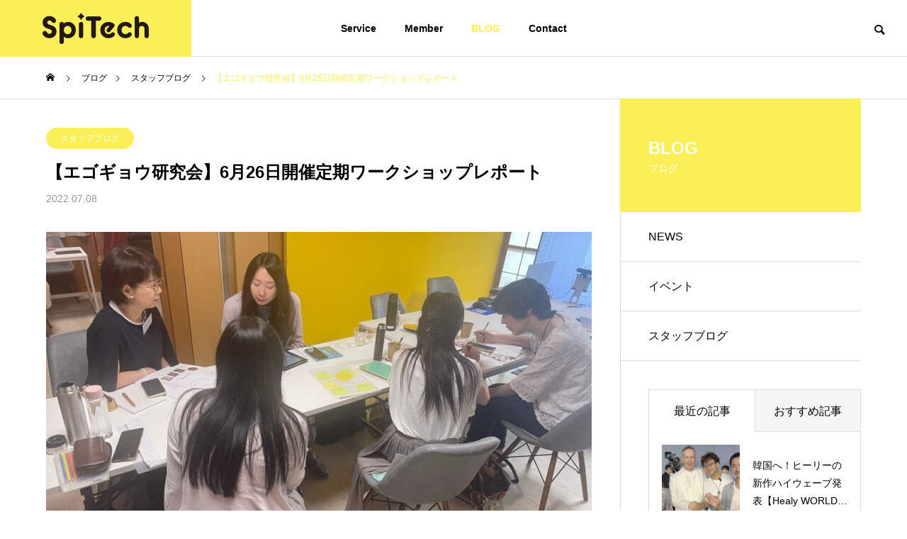

--- FILE ---
content_type: text/html; charset=UTF-8
request_url: https://spitech.jp/egoken20220626/
body_size: 16845
content:
<!DOCTYPE html>
<html class="pc" lang="ja">
<head prefix="og: http://ogp.me/ns# fb: http://ogp.me/ns/fb#">
<meta charset="UTF-8">
<!--[if IE]><meta http-equiv="X-UA-Compatible" content="IE=edge"><![endif]-->
<meta name="viewport" content="width=device-width">
<title>【エゴギョウ研究会】6月26日開催定期ワークショップレポート | SpiTech [スピテック]</title>
<meta name="description" content="「エゴギョウ研究会」とは・・・エゴギョウの50の質問を使った診断のノウハウを共有し、冨田船長含めた会員同士で研究し理解を深め、生活や仕事に活かしていくコミュニティです。">
<link rel="pingback" href="https://spitech.jp/official2023/xmlrpc.php">
<meta name='robots' content='max-image-preview:large' />
<meta property="og:type" content="article">
<meta property="og:url" content="https://spitech.jp/egoken20220626/">
<meta property="og:title" content="【エゴギョウ研究会】6月26日開催定期ワークショップレポート &#8211; SpiTech [スピテック]">
<meta property="og:description" content="「エゴギョウ研究会」とは・・・エゴギョウの50の質問を使った診断のノウハウを共有し、冨田船長含めた会員同士で研究し理解を深め、生活や仕事に活かしていくコミュニティです。">
<meta property="og:site_name" content="SpiTech [スピテック]">
<meta property="og:image" content="https://spitech.jp/official2023/wp-content/uploads/2022/07/IMG_3182-2.jpg">
<meta property="og:image:secure_url" content="https://spitech.jp/official2023/wp-content/uploads/2022/07/IMG_3182-2.jpg"> 
<meta property="og:image:width" content="950"> 
<meta property="og:image:height" content="713">
<meta property="fb:app_id" content="508068550627690">
<link rel="alternate" type="application/rss+xml" title="SpiTech [スピテック] &raquo; フィード" href="https://spitech.jp/feed/" />
<link rel="alternate" type="application/rss+xml" title="SpiTech [スピテック] &raquo; コメントフィード" href="https://spitech.jp/comments/feed/" />
<link rel="alternate" type="application/rss+xml" title="SpiTech [スピテック] &raquo; 【エゴギョウ研究会】6月26日開催定期ワークショップレポート のコメントのフィード" href="https://spitech.jp/egoken20220626/feed/" />
<link rel="alternate" title="oEmbed (JSON)" type="application/json+oembed" href="https://spitech.jp/wp-json/oembed/1.0/embed?url=https%3A%2F%2Fspitech.jp%2Fegoken20220626%2F" />
<link rel="alternate" title="oEmbed (XML)" type="text/xml+oembed" href="https://spitech.jp/wp-json/oembed/1.0/embed?url=https%3A%2F%2Fspitech.jp%2Fegoken20220626%2F&#038;format=xml" />
<style id='wp-img-auto-sizes-contain-inline-css' type='text/css'>
img:is([sizes=auto i],[sizes^="auto," i]){contain-intrinsic-size:3000px 1500px}
/*# sourceURL=wp-img-auto-sizes-contain-inline-css */
</style>
<link rel='stylesheet' id='style-css' href='https://spitech.jp/official2023/wp-content/themes/solaris_tcd088/style.css?ver=2.1.3' type='text/css' media='all' />
<style id='wp-block-library-inline-css' type='text/css'>
:root{--wp-block-synced-color:#7a00df;--wp-block-synced-color--rgb:122,0,223;--wp-bound-block-color:var(--wp-block-synced-color);--wp-editor-canvas-background:#ddd;--wp-admin-theme-color:#007cba;--wp-admin-theme-color--rgb:0,124,186;--wp-admin-theme-color-darker-10:#006ba1;--wp-admin-theme-color-darker-10--rgb:0,107,160.5;--wp-admin-theme-color-darker-20:#005a87;--wp-admin-theme-color-darker-20--rgb:0,90,135;--wp-admin-border-width-focus:2px}@media (min-resolution:192dpi){:root{--wp-admin-border-width-focus:1.5px}}.wp-element-button{cursor:pointer}:root .has-very-light-gray-background-color{background-color:#eee}:root .has-very-dark-gray-background-color{background-color:#313131}:root .has-very-light-gray-color{color:#eee}:root .has-very-dark-gray-color{color:#313131}:root .has-vivid-green-cyan-to-vivid-cyan-blue-gradient-background{background:linear-gradient(135deg,#00d084,#0693e3)}:root .has-purple-crush-gradient-background{background:linear-gradient(135deg,#34e2e4,#4721fb 50%,#ab1dfe)}:root .has-hazy-dawn-gradient-background{background:linear-gradient(135deg,#faaca8,#dad0ec)}:root .has-subdued-olive-gradient-background{background:linear-gradient(135deg,#fafae1,#67a671)}:root .has-atomic-cream-gradient-background{background:linear-gradient(135deg,#fdd79a,#004a59)}:root .has-nightshade-gradient-background{background:linear-gradient(135deg,#330968,#31cdcf)}:root .has-midnight-gradient-background{background:linear-gradient(135deg,#020381,#2874fc)}:root{--wp--preset--font-size--normal:16px;--wp--preset--font-size--huge:42px}.has-regular-font-size{font-size:1em}.has-larger-font-size{font-size:2.625em}.has-normal-font-size{font-size:var(--wp--preset--font-size--normal)}.has-huge-font-size{font-size:var(--wp--preset--font-size--huge)}.has-text-align-center{text-align:center}.has-text-align-left{text-align:left}.has-text-align-right{text-align:right}.has-fit-text{white-space:nowrap!important}#end-resizable-editor-section{display:none}.aligncenter{clear:both}.items-justified-left{justify-content:flex-start}.items-justified-center{justify-content:center}.items-justified-right{justify-content:flex-end}.items-justified-space-between{justify-content:space-between}.screen-reader-text{border:0;clip-path:inset(50%);height:1px;margin:-1px;overflow:hidden;padding:0;position:absolute;width:1px;word-wrap:normal!important}.screen-reader-text:focus{background-color:#ddd;clip-path:none;color:#444;display:block;font-size:1em;height:auto;left:5px;line-height:normal;padding:15px 23px 14px;text-decoration:none;top:5px;width:auto;z-index:100000}html :where(.has-border-color){border-style:solid}html :where([style*=border-top-color]){border-top-style:solid}html :where([style*=border-right-color]){border-right-style:solid}html :where([style*=border-bottom-color]){border-bottom-style:solid}html :where([style*=border-left-color]){border-left-style:solid}html :where([style*=border-width]){border-style:solid}html :where([style*=border-top-width]){border-top-style:solid}html :where([style*=border-right-width]){border-right-style:solid}html :where([style*=border-bottom-width]){border-bottom-style:solid}html :where([style*=border-left-width]){border-left-style:solid}html :where(img[class*=wp-image-]){height:auto;max-width:100%}:where(figure){margin:0 0 1em}html :where(.is-position-sticky){--wp-admin--admin-bar--position-offset:var(--wp-admin--admin-bar--height,0px)}@media screen and (max-width:600px){html :where(.is-position-sticky){--wp-admin--admin-bar--position-offset:0px}}

/*# sourceURL=wp-block-library-inline-css */
</style><style id='global-styles-inline-css' type='text/css'>
:root{--wp--preset--aspect-ratio--square: 1;--wp--preset--aspect-ratio--4-3: 4/3;--wp--preset--aspect-ratio--3-4: 3/4;--wp--preset--aspect-ratio--3-2: 3/2;--wp--preset--aspect-ratio--2-3: 2/3;--wp--preset--aspect-ratio--16-9: 16/9;--wp--preset--aspect-ratio--9-16: 9/16;--wp--preset--color--black: #000000;--wp--preset--color--cyan-bluish-gray: #abb8c3;--wp--preset--color--white: #ffffff;--wp--preset--color--pale-pink: #f78da7;--wp--preset--color--vivid-red: #cf2e2e;--wp--preset--color--luminous-vivid-orange: #ff6900;--wp--preset--color--luminous-vivid-amber: #fcb900;--wp--preset--color--light-green-cyan: #7bdcb5;--wp--preset--color--vivid-green-cyan: #00d084;--wp--preset--color--pale-cyan-blue: #8ed1fc;--wp--preset--color--vivid-cyan-blue: #0693e3;--wp--preset--color--vivid-purple: #9b51e0;--wp--preset--gradient--vivid-cyan-blue-to-vivid-purple: linear-gradient(135deg,rgb(6,147,227) 0%,rgb(155,81,224) 100%);--wp--preset--gradient--light-green-cyan-to-vivid-green-cyan: linear-gradient(135deg,rgb(122,220,180) 0%,rgb(0,208,130) 100%);--wp--preset--gradient--luminous-vivid-amber-to-luminous-vivid-orange: linear-gradient(135deg,rgb(252,185,0) 0%,rgb(255,105,0) 100%);--wp--preset--gradient--luminous-vivid-orange-to-vivid-red: linear-gradient(135deg,rgb(255,105,0) 0%,rgb(207,46,46) 100%);--wp--preset--gradient--very-light-gray-to-cyan-bluish-gray: linear-gradient(135deg,rgb(238,238,238) 0%,rgb(169,184,195) 100%);--wp--preset--gradient--cool-to-warm-spectrum: linear-gradient(135deg,rgb(74,234,220) 0%,rgb(151,120,209) 20%,rgb(207,42,186) 40%,rgb(238,44,130) 60%,rgb(251,105,98) 80%,rgb(254,248,76) 100%);--wp--preset--gradient--blush-light-purple: linear-gradient(135deg,rgb(255,206,236) 0%,rgb(152,150,240) 100%);--wp--preset--gradient--blush-bordeaux: linear-gradient(135deg,rgb(254,205,165) 0%,rgb(254,45,45) 50%,rgb(107,0,62) 100%);--wp--preset--gradient--luminous-dusk: linear-gradient(135deg,rgb(255,203,112) 0%,rgb(199,81,192) 50%,rgb(65,88,208) 100%);--wp--preset--gradient--pale-ocean: linear-gradient(135deg,rgb(255,245,203) 0%,rgb(182,227,212) 50%,rgb(51,167,181) 100%);--wp--preset--gradient--electric-grass: linear-gradient(135deg,rgb(202,248,128) 0%,rgb(113,206,126) 100%);--wp--preset--gradient--midnight: linear-gradient(135deg,rgb(2,3,129) 0%,rgb(40,116,252) 100%);--wp--preset--font-size--small: 13px;--wp--preset--font-size--medium: 20px;--wp--preset--font-size--large: 36px;--wp--preset--font-size--x-large: 42px;--wp--preset--spacing--20: 0.44rem;--wp--preset--spacing--30: 0.67rem;--wp--preset--spacing--40: 1rem;--wp--preset--spacing--50: 1.5rem;--wp--preset--spacing--60: 2.25rem;--wp--preset--spacing--70: 3.38rem;--wp--preset--spacing--80: 5.06rem;--wp--preset--shadow--natural: 6px 6px 9px rgba(0, 0, 0, 0.2);--wp--preset--shadow--deep: 12px 12px 50px rgba(0, 0, 0, 0.4);--wp--preset--shadow--sharp: 6px 6px 0px rgba(0, 0, 0, 0.2);--wp--preset--shadow--outlined: 6px 6px 0px -3px rgb(255, 255, 255), 6px 6px rgb(0, 0, 0);--wp--preset--shadow--crisp: 6px 6px 0px rgb(0, 0, 0);}:where(.is-layout-flex){gap: 0.5em;}:where(.is-layout-grid){gap: 0.5em;}body .is-layout-flex{display: flex;}.is-layout-flex{flex-wrap: wrap;align-items: center;}.is-layout-flex > :is(*, div){margin: 0;}body .is-layout-grid{display: grid;}.is-layout-grid > :is(*, div){margin: 0;}:where(.wp-block-columns.is-layout-flex){gap: 2em;}:where(.wp-block-columns.is-layout-grid){gap: 2em;}:where(.wp-block-post-template.is-layout-flex){gap: 1.25em;}:where(.wp-block-post-template.is-layout-grid){gap: 1.25em;}.has-black-color{color: var(--wp--preset--color--black) !important;}.has-cyan-bluish-gray-color{color: var(--wp--preset--color--cyan-bluish-gray) !important;}.has-white-color{color: var(--wp--preset--color--white) !important;}.has-pale-pink-color{color: var(--wp--preset--color--pale-pink) !important;}.has-vivid-red-color{color: var(--wp--preset--color--vivid-red) !important;}.has-luminous-vivid-orange-color{color: var(--wp--preset--color--luminous-vivid-orange) !important;}.has-luminous-vivid-amber-color{color: var(--wp--preset--color--luminous-vivid-amber) !important;}.has-light-green-cyan-color{color: var(--wp--preset--color--light-green-cyan) !important;}.has-vivid-green-cyan-color{color: var(--wp--preset--color--vivid-green-cyan) !important;}.has-pale-cyan-blue-color{color: var(--wp--preset--color--pale-cyan-blue) !important;}.has-vivid-cyan-blue-color{color: var(--wp--preset--color--vivid-cyan-blue) !important;}.has-vivid-purple-color{color: var(--wp--preset--color--vivid-purple) !important;}.has-black-background-color{background-color: var(--wp--preset--color--black) !important;}.has-cyan-bluish-gray-background-color{background-color: var(--wp--preset--color--cyan-bluish-gray) !important;}.has-white-background-color{background-color: var(--wp--preset--color--white) !important;}.has-pale-pink-background-color{background-color: var(--wp--preset--color--pale-pink) !important;}.has-vivid-red-background-color{background-color: var(--wp--preset--color--vivid-red) !important;}.has-luminous-vivid-orange-background-color{background-color: var(--wp--preset--color--luminous-vivid-orange) !important;}.has-luminous-vivid-amber-background-color{background-color: var(--wp--preset--color--luminous-vivid-amber) !important;}.has-light-green-cyan-background-color{background-color: var(--wp--preset--color--light-green-cyan) !important;}.has-vivid-green-cyan-background-color{background-color: var(--wp--preset--color--vivid-green-cyan) !important;}.has-pale-cyan-blue-background-color{background-color: var(--wp--preset--color--pale-cyan-blue) !important;}.has-vivid-cyan-blue-background-color{background-color: var(--wp--preset--color--vivid-cyan-blue) !important;}.has-vivid-purple-background-color{background-color: var(--wp--preset--color--vivid-purple) !important;}.has-black-border-color{border-color: var(--wp--preset--color--black) !important;}.has-cyan-bluish-gray-border-color{border-color: var(--wp--preset--color--cyan-bluish-gray) !important;}.has-white-border-color{border-color: var(--wp--preset--color--white) !important;}.has-pale-pink-border-color{border-color: var(--wp--preset--color--pale-pink) !important;}.has-vivid-red-border-color{border-color: var(--wp--preset--color--vivid-red) !important;}.has-luminous-vivid-orange-border-color{border-color: var(--wp--preset--color--luminous-vivid-orange) !important;}.has-luminous-vivid-amber-border-color{border-color: var(--wp--preset--color--luminous-vivid-amber) !important;}.has-light-green-cyan-border-color{border-color: var(--wp--preset--color--light-green-cyan) !important;}.has-vivid-green-cyan-border-color{border-color: var(--wp--preset--color--vivid-green-cyan) !important;}.has-pale-cyan-blue-border-color{border-color: var(--wp--preset--color--pale-cyan-blue) !important;}.has-vivid-cyan-blue-border-color{border-color: var(--wp--preset--color--vivid-cyan-blue) !important;}.has-vivid-purple-border-color{border-color: var(--wp--preset--color--vivid-purple) !important;}.has-vivid-cyan-blue-to-vivid-purple-gradient-background{background: var(--wp--preset--gradient--vivid-cyan-blue-to-vivid-purple) !important;}.has-light-green-cyan-to-vivid-green-cyan-gradient-background{background: var(--wp--preset--gradient--light-green-cyan-to-vivid-green-cyan) !important;}.has-luminous-vivid-amber-to-luminous-vivid-orange-gradient-background{background: var(--wp--preset--gradient--luminous-vivid-amber-to-luminous-vivid-orange) !important;}.has-luminous-vivid-orange-to-vivid-red-gradient-background{background: var(--wp--preset--gradient--luminous-vivid-orange-to-vivid-red) !important;}.has-very-light-gray-to-cyan-bluish-gray-gradient-background{background: var(--wp--preset--gradient--very-light-gray-to-cyan-bluish-gray) !important;}.has-cool-to-warm-spectrum-gradient-background{background: var(--wp--preset--gradient--cool-to-warm-spectrum) !important;}.has-blush-light-purple-gradient-background{background: var(--wp--preset--gradient--blush-light-purple) !important;}.has-blush-bordeaux-gradient-background{background: var(--wp--preset--gradient--blush-bordeaux) !important;}.has-luminous-dusk-gradient-background{background: var(--wp--preset--gradient--luminous-dusk) !important;}.has-pale-ocean-gradient-background{background: var(--wp--preset--gradient--pale-ocean) !important;}.has-electric-grass-gradient-background{background: var(--wp--preset--gradient--electric-grass) !important;}.has-midnight-gradient-background{background: var(--wp--preset--gradient--midnight) !important;}.has-small-font-size{font-size: var(--wp--preset--font-size--small) !important;}.has-medium-font-size{font-size: var(--wp--preset--font-size--medium) !important;}.has-large-font-size{font-size: var(--wp--preset--font-size--large) !important;}.has-x-large-font-size{font-size: var(--wp--preset--font-size--x-large) !important;}
/*# sourceURL=global-styles-inline-css */
</style>

<style id='classic-theme-styles-inline-css' type='text/css'>
/*! This file is auto-generated */
.wp-block-button__link{color:#fff;background-color:#32373c;border-radius:9999px;box-shadow:none;text-decoration:none;padding:calc(.667em + 2px) calc(1.333em + 2px);font-size:1.125em}.wp-block-file__button{background:#32373c;color:#fff;text-decoration:none}
/*# sourceURL=/wp-includes/css/classic-themes.min.css */
</style>
<script type="text/javascript" src="https://spitech.jp/official2023/wp-includes/js/jquery/jquery.min.js?ver=3.7.1" id="jquery-core-js"></script>
<script type="text/javascript" src="https://spitech.jp/official2023/wp-includes/js/jquery/jquery-migrate.min.js?ver=3.4.1" id="jquery-migrate-js"></script>
<link rel="https://api.w.org/" href="https://spitech.jp/wp-json/" /><link rel="alternate" title="JSON" type="application/json" href="https://spitech.jp/wp-json/wp/v2/posts/3804" /><link rel="canonical" href="https://spitech.jp/egoken20220626/" />
<link rel='shortlink' href='https://spitech.jp/?p=3804' />
<!-- Google tag (gtag.js) -->
<script async src="https://www.googletagmanager.com/gtag/js?id=G-F4F2M64G5K"></script>
<script>
  window.dataLayer = window.dataLayer || [];
  function gtag(){dataLayer.push(arguments);}
  gtag('js', new Date());

  gtag('config', 'G-F4F2M64G5K');
</script>
<link rel="stylesheet" href="https://spitech.jp/official2023/wp-content/themes/solaris_tcd088/css/design-plus.css?ver=2.1.3">
<link rel="stylesheet" href="https://spitech.jp/official2023/wp-content/themes/solaris_tcd088/css/sns-botton.css?ver=2.1.3">
<link rel="stylesheet" media="screen and (max-width:1201px)" href="https://spitech.jp/official2023/wp-content/themes/solaris_tcd088/css/responsive.css?ver=2.1.3">
<link rel="stylesheet" media="screen and (max-width:1201px)" href="https://spitech.jp/official2023/wp-content/themes/solaris_tcd088/css/footer-bar.css?ver=2.1.3">

<script src="https://spitech.jp/official2023/wp-content/themes/solaris_tcd088/js/jquery.easing.1.4.js?ver=2.1.3"></script>
<script src="https://spitech.jp/official2023/wp-content/themes/solaris_tcd088/js/jscript.js?ver=2.1.3"></script>
<script src="https://spitech.jp/official2023/wp-content/themes/solaris_tcd088/js/jquery.cookie.min.js?ver=2.1.3"></script>
<script src="https://spitech.jp/official2023/wp-content/themes/solaris_tcd088/js/comment.js?ver=2.1.3"></script>
<script src="https://spitech.jp/official2023/wp-content/themes/solaris_tcd088/js/parallax.js?ver=2.1.3"></script>

<link rel="stylesheet" href="https://spitech.jp/official2023/wp-content/themes/solaris_tcd088/js/simplebar.css?ver=2.1.3">
<script src="https://spitech.jp/official2023/wp-content/themes/solaris_tcd088/js/simplebar.min.js?ver=2.1.3"></script>


<script src="https://spitech.jp/official2023/wp-content/themes/solaris_tcd088/js/header_fix.js?ver=2.1.3"></script>

<script type="text/javascript">
jQuery(document).ready(function($){
  if ($.cookie('close_header_message') == 'on') {
    $('#header_message').hide();
  }
  $('#close_header_message').click(function() {
    $('#header_message').hide();
    $.cookie('close_header_message', 'on', {
      path:'/'
    });
  });
});
</script>

<style type="text/css">
body { font-size:16px; }
.common_headline { font-size:36px !important; }
@media screen and (max-width:750px) {
  body { font-size:14px; }
  .common_headline { font-size:20px !important; }
}
body, input, textarea { font-family: Arial, "Hiragino Sans", "ヒラギノ角ゴ ProN", "Hiragino Kaku Gothic ProN", "游ゴシック", YuGothic, "メイリオ", Meiryo, sans-serif; }

.rich_font, .p-vertical { font-family: Arial, "Hiragino Sans", "ヒラギノ角ゴ ProN", "Hiragino Kaku Gothic ProN", "游ゴシック", YuGothic, "メイリオ", Meiryo, sans-serif; font-weight:600; }

.rich_font_type1 { font-family: Arial, "ヒラギノ角ゴ ProN W3", "Hiragino Kaku Gothic ProN", "メイリオ", Meiryo, sans-serif; font-weight:600; }
.rich_font_type2 { font-family: Arial, "Hiragino Sans", "ヒラギノ角ゴ ProN", "Hiragino Kaku Gothic ProN", "游ゴシック", YuGothic, "メイリオ", Meiryo, sans-serif; font-weight:600; }
.rich_font_type3 { font-family: "Times New Roman" , "游明朝" , "Yu Mincho" , "游明朝体" , "YuMincho" , "ヒラギノ明朝 Pro W3" , "Hiragino Mincho Pro" , "HiraMinProN-W3" , "HGS明朝E" , "ＭＳ Ｐ明朝" , "MS PMincho" , serif; font-weight:600; }

.square_headline .headline { font-size:24px; }
.square_headline .sub_headline { font-size:14px; }
@media screen and (max-width:750px) {
  .square_headline .headline { font-size:18px; }
  .square_headline .sub_headline { font-size:12px; }
}

.pc body.use_header_fix #header:after { background:rgba(255,255,255,1); }
.pc body.use_header_fix #header:hover:after { background:rgba(255,255,255,1); }
#header_logo a { background:rgba(250,239,86,1); }
#header_logo .logo_text { color:#ffffff !important; font-size:32px; }
#footer_logo .logo_text { font-size:32px; }
@media screen and (max-width:1201px) {
  #header_logo .logo_text { font-size:24px; }
  #footer_logo .logo_text { font-size:24px; }
}
#global_menu > ul > li > a:hover, body.single #global_menu > ul > li.current-menu-item > a, body.single #global_menu > ul > li.active > a,
  #header.active #global_menu > ul > li.current-menu-item > a, #header.active #global_menu > ul > li.active > a, body.hide_header_image #global_menu > ul > li.current-menu-item > a, body.no_index_header_content #global_menu > ul > li.current-menu-item > a
    { color:#faef56 !important; }
#global_menu ul ul a { color:#ffffff; background:#faef56; }
#global_menu ul ul a:hover { color:#ffffff; background:#baad3f; }
#global_menu ul ul li.menu-item-has-children > a:before { color:#ffffff; }
.mobile #header:after { background:rgba(255,255,255,1); }
.mobile #header:hover:after { background:rgba(255,255,255,1); }
.mobile body.home.no_index_header_content #header { background:rgba(255,255,255,1); }
#drawer_menu { color:#ffffff; background:#000000; }
#drawer_menu a { color:#ffffff; }
#drawer_menu a:hover { color:#baad3f; }
#mobile_menu a { color:#ffffff; border-color:#444444; }
#mobile_menu li li a { background:#333333; }
#mobile_menu a:hover, #drawer_menu .close_button:hover, #mobile_menu .child_menu_button:hover { color:#ffffff; background:#444444; }
#mobile_menu .child_menu_button .icon:before, #mobile_menu .child_menu_button:hover .icon:before { color:#ffffff; }
.megamenu .headline_area h3 .headline { font-size:24px; }
.megamenu_b .service_item_list .item a:after { background:rgba(0,0,0,0.5); }
#header_message { background:#d7c4b7; color:#ffffff; }
#close_header_message:before { color:#ffffff; }
#header_message a { color:#ffffff; }
#header_message a:hover { color:#faef56; }
#footer_banner a { color:#ffffff !important; }
#footer_banner .title { font-size:24px; }
#footer_banner .sub_title { font-size:14px; }
@media screen and (max-width:750px) {
  #footer_banner .title { font-size:18px; }
  #footer_banner .sub_title { font-size:12px; }
}
.author_profile .avatar_area img, .animate_image img, .animate_background .image {
  width:100%; height:auto;
  -webkit-transition: transform  0.5s ease;
  transition: transform  0.5s ease;
}
.author_profile a.avatar:hover img, .animate_image:hover img, .animate_background:hover .image {
  -webkit-transform: scale(1.2);
  transform: scale(1.2);
}


a { color:#000; }

#footer_menu .footer_menu li:first-of-type a, #return_top2 a:hover:before, #bread_crumb, #bread_crumb li.last, .tcd_banner_widget .headline, .post_slider_widget .slick-arrow:hover:before,
  #post_title2 .title, #service_banner .main_title, .megamenu .headline_area h3 .headline, .news_category_list li.active a, .news_category_sort_button li.active a, .sns_button_list.color_type2 li.contact a:before,
    .tab_content_top .tab .item.active, .cb_tab_content .tab_content_bottom .title, .cb_headline .headline, .faq_list .question.active, .faq_list .question:hover, .author_profile .author_link li.contact a:before, .author_profile .author_link li.user_url a:before
      { color:#faef56; }

.square_headline, .page_navi span.current, #post_pagination p, #comment_tab li.active a, .news_category_list li.active a:before, .news_category_sort_button li.active a:before,
  .tab_content_bottom .slick-dots button:hover::before, .tab_content_bottom .slick-dots .slick-active button::before,
    .faq_list .question.active:before, .faq_list .question:hover:before, .faq_list .question:hover:after, #return_top a
      { background:#faef56; }

.page_navi span.current, #post_pagination p, .design_headline2 span, #post_title2 .title, .project_list .category, #project_title_area .category
  { border-color:#faef56; }

.category_list_widget li.current-menu-item a, .category_list_widget li.current-menu-parent a { background:rgba(250,239,86,0.5); border-color:#fff; color:#fff; }

a:hover, #footer_top a:hover, #footer_social_link li a:hover:before, #footer_menu .footer_menu li:first-of-type a:hover, #next_prev_post a:hover, #bread_crumb li a:hover, #bread_crumb li.home a:hover:before,
  .single_copy_title_url_btn:hover, .tcdw_search_box_widget .search_area .search_button:hover:before, .widget_tab_post_list_button div:hover,
    #single_author_title_area .author_link li a:hover:before, .author_profile a:hover, #post_meta_bottom a:hover, .cardlink_title a:hover,
      .comment a:hover, .comment_form_wrapper a:hover, #searchform .submit_button:hover:before, .p-dropdown__title:hover:after
        { color:#baad3f; }

.page_navi a:hover, #post_pagination a:hover, #p_readmore .button:hover, .c-pw__btn:hover, #comment_tab li a:hover, #submit_comment:hover, #cancel_comment_reply a:hover,
  #wp-calendar #prev a:hover, #wp-calendar #next a:hover, #wp-calendar td a:hover, #comment_tab li a:hover, #return_top a:hover
    { background-color:#baad3f; }

.page_navi a:hover, #post_pagination a:hover, #comment_textarea textarea:focus, .c-pw__box-input:focus
  { border-color:#baad3f; }

.post_content a, .custom-html-widget a { color:#e07416; }
.post_content a:hover, .custom-html-widget a:hover { color:#baad3f; }

.design_button.type1 a { color:#606060 !important; background:#faef56; }
.design_button.type1 a:hover { color:#c9c9c9 !important; background:#baad3f; }
.cat_id1 { background-color:#faef56; }
.cat_id1:hover { background-color:#baad3f; }
.cat_id49 { background-color:#faef56; }
.cat_id49:hover { background-color:#baad3f; }
.cat_id50 { background-color:#faef56; }
.cat_id50:hover { background-color:#baad3f; }
.news_cat_id7 { background-color:#c4c400; }
.news_cat_id7:hover { background-color:#929200; }
.news_cat_id64 { background-color:#c4c400; }
.news_cat_id64:hover { background-color:#929200; }
#footer_menu_bottom {
height: auto;
line-height: 50px;
}.styled_h2 {
  font-size:26px !important; text-align:left; color:#ffffff; background:#000000;  border-top:0px solid #dddddd;
  border-bottom:0px solid #dddddd;
  border-left:0px solid #dddddd;
  border-right:0px solid #dddddd;
  padding:15px 15px 15px 15px !important;
  margin:0px 0px 30px !important;
}
.styled_h3 {
  font-size:22px !important; text-align:left; color:#000000;   border-top:0px solid #dddddd;
  border-bottom:0px solid #dddddd;
  border-left:2px solid #000000;
  border-right:0px solid #dddddd;
  padding:6px 0px 6px 16px !important;
  margin:0px 0px 30px !important;
}
.styled_h4 {
  font-size:18px !important; text-align:left; color:#000000;   border-top:0px solid #dddddd;
  border-bottom:1px solid #dddddd;
  border-left:0px solid #dddddd;
  border-right:0px solid #dddddd;
  padding:3px 0px 3px 20px !important;
  margin:0px 0px 30px !important;
}
.styled_h5 {
  font-size:14px !important; text-align:left; color:#000000;   border-top:0px solid #dddddd;
  border-bottom:1px solid #dddddd;
  border-left:0px solid #dddddd;
  border-right:0px solid #dddddd;
  padding:3px 0px 3px 24px !important;
  margin:0px 0px 30px !important;
}
.q_custom_button1 {
  color:#ffffff !important;
  border-color:rgba(8,211,167,1);
}
.q_custom_button1.animation_type1 { background:#59d4ba; }
.q_custom_button1:hover, .q_custom_button1:focus {
  color:#ffffff !important;
  border-color:rgba(8,211,167,1);
}
.q_custom_button1.animation_type1:hover { background:#70d3bf; }
.q_custom_button1:before { background:#70d3bf; }
.q_custom_button2 {
  color:#ffffff !important;
  border-color:rgba(244,0,114,1);
}
.q_custom_button2.animation_type1 { background:#f54596; }
.q_custom_button2:hover, .q_custom_button2:focus {
  color:#ffffff !important;
  border-color:rgba(244,0,114,1);
}
.q_custom_button2.animation_type1:hover { background:#f48bbc; }
.q_custom_button2:before { background:#f48bbc; }
.speech_balloon_left1 .speach_balloon_text { background-color: #ffdfdf; border-color: #ffdfdf; color: #000000 }
.speech_balloon_left1 .speach_balloon_text::before { border-right-color: #ffdfdf }
.speech_balloon_left1 .speach_balloon_text::after { border-right-color: #ffdfdf }
.speech_balloon_left2 .speach_balloon_text { background-color: #ffffff; border-color: #ff5353; color: #000000 }
.speech_balloon_left2 .speach_balloon_text::before { border-right-color: #ff5353 }
.speech_balloon_left2 .speach_balloon_text::after { border-right-color: #ffffff }
.speech_balloon_right1 .speach_balloon_text { background-color: #ccf4ff; border-color: #ccf4ff; color: #000000 }
.speech_balloon_right1 .speach_balloon_text::before { border-left-color: #ccf4ff }
.speech_balloon_right1 .speach_balloon_text::after { border-left-color: #ccf4ff }
.speech_balloon_right2 .speach_balloon_text { background-color: #ffffff; border-color: #0789b5; color: #000000 }
.speech_balloon_right2 .speach_balloon_text::before { border-left-color: #0789b5 }
.speech_balloon_right2 .speach_balloon_text::after { border-left-color: #ffffff }
.qt_google_map .pb_googlemap_custom-overlay-inner { background:#faef56; color:#ffffff; }
.qt_google_map .pb_googlemap_custom-overlay-inner::after { border-color:#faef56 transparent transparent transparent; }
</style>

<style id="current-page-style" type="text/css">
#post_title .title { font-size:24px; }
#related_post .title { font-size:14px; }
@media screen and (max-width:750px) {
  #post_title .title { font-size:18px; }
  #related_post .title { font-size:13px; }
}
#site_wrap { display:none; }
#site_loader_overlay { background:#faef56; opacity:1; position:fixed; top:0px; left:0px; width:100%; height:100%; width:100%; height:100vh; z-index:99999; }
#site_loader_overlay.slide_up {
  top:-100vh; opacity:0;
  -webkit-transition: transition: top 0.7s cubic-bezier(0.83, 0, 0.17, 1) 0.4s, opacity 0s cubic-bezier(0.83, 0, 0.17, 1) 1.5s;
  transition: top 0.7s cubic-bezier(0.83, 0, 0.17, 1) 0.4s, opacity 0s cubic-bezier(0.83, 0, 0.17, 1) 1.5s;
}
#site_loader_overlay.slide_down {
  top:100vh; opacity:0;
  -webkit-transition: transition: top 0.7s cubic-bezier(0.83, 0, 0.17, 1) 0.4s, opacity 0s cubic-bezier(0.83, 0, 0.17, 1) 1.5s;
  transition: top 0.7s cubic-bezier(0.83, 0, 0.17, 1) 0.4s, opacity 0s cubic-bezier(0.83, 0, 0.17, 1) 1.5s;
}
#site_loader_overlay.slide_left {
  left:-100%; opactiy:0;
  -webkit-transition: transition: left 0.7s cubic-bezier(0.83, 0, 0.17, 1) 0.4s, opacity 0s cubic-bezier(0.83, 0, 0.17, 1) 1.5s;
  transition: left 0.7s cubic-bezier(0.83, 0, 0.17, 1) 0.4s, opacity 0s cubic-bezier(0.83, 0, 0.17, 1) 1.5s;
}
#site_loader_overlay.slide_right {
  left:100%; opactiy:0;
  -webkit-transition: transition: left 0.7s cubic-bezier(0.83, 0, 0.17, 1) 0.4s, opacity 0s cubic-bezier(0.83, 0, 0.17, 1) 1.5s;
  transition: left 0.7s cubic-bezier(0.83, 0, 0.17, 1) 0.4s, opacity 0s cubic-bezier(0.83, 0, 0.17, 1) 1.5s;
}
#site_loader_logo { position:relative; width:100%; height:100%; }
#site_loader_logo_inner {
  position:absolute; text-align:center; width:100%;
  top:50%; -ms-transform: translateY(-50%); -webkit-transform: translateY(-50%); transform: translateY(-50%);
}
#site_loader_overlay.active #site_loader_logo_inner {
  opacity:0;
  -webkit-transition: all 1.0s cubic-bezier(0.22, 1, 0.36, 1) 0s; transition: all 1.0s cubic-bezier(0.22, 1, 0.36, 1) 0s;
}
#site_loader_logo img.mobile { display:none; }
#site_loader_logo .catch { line-height:1.6; padding:0 50px; width:100%; -webkit-box-sizing:border-box; box-sizing:border-box; }
#site_loader_logo_inner .message { text-align:left; margin:30px auto 0; display:table; }
#site_loader_logo.no_logo .message { margin-top:0 !important; }
#site_loader_logo_inner .message.type2 { text-align:center; }
#site_loader_logo_inner .message.type3 { text-align:right; }
#site_loader_logo_inner .message_inner { display:inline; line-height:1.5; margin:0; }
@media screen and (max-width:750px) {
  #site_loader_logo.has_mobile_logo img.pc { display:none; }
  #site_loader_logo.has_mobile_logo img.mobile { display:inline; }
  #site_loader_logo .message { margin:23px auto 0; }
  #site_loader_logo .catch { padding:0 20px; }
}

/* ----- animation ----- */
#site_loader_logo .logo_image { opacity:0; }
#site_loader_logo.use_normal_animation .catch { opacity:0; }
#site_loader_logo.use_text_animation .catch span { opacity:0; position:relative; }
#site_loader_logo .message { opacity:0; }
#site_loader_logo.active .logo_image {
  -webkit-animation: opacityAnimation 1.4s ease forwards 0.5s;
  animation: opacityAnimation 1.4s ease forwards 0.5s;
}
#site_loader_logo img.use_logo_animation {
	position:relative;
  -webkit-animation: slideUpDown 1.5s ease-in-out infinite 0s;
  animation: slideUpDown 1.5s ease-in-out infinite 0s;
}
#site_loader_logo.use_normal_animation.active .catch {
  -webkit-animation: opacityAnimation 1.4s ease forwards 0.5s;
  animation: opacityAnimation 1.4s ease forwards 0.5s;
}
#site_loader_logo.use_text_animation .catch span.animate {
  -webkit-animation: text_animation 0.5s ease forwards 0s;
  animation: text_animation 0.5s ease forwards 0s;
}
#site_loader_logo.use_normal_animation.active .message {
  -webkit-animation: opacityAnimation 1.4s ease forwards 1.5s;
  animation: opacityAnimation 1.4s ease forwards 1.5s;
}
#site_loader_logo.use_text_animation.active .message {
  -webkit-animation: opacityAnimation 1.4s ease forwards 2s;
  animation: opacityAnimation 1.4s ease forwards 2s;
}
#site_loader_logo_inner .text { display:inline; }
#site_loader_logo_inner .dot_animation_wrap { display:inline; margin:0 0 0 4px; position:absolute; }
#site_loader_logo_inner .dot_animation { display:inline; }
#site_loader_logo_inner i {
  width:2px; height:2px; margin:0 4px 0 0; border-radius:100%;
  display:inline-block; background:#000;
  -webkit-animation: loading-dots-middle-dots 0.5s linear infinite; -ms-animation: loading-dots-middle-dots 0.5s linear infinite; animation: loading-dots-middle-dots 0.5s linear infinite;
}
#site_loader_logo_inner i:first-child {
  opacity: 0;
  -webkit-animation: loading-dots-first-dot 0.5s infinite; -ms-animation: loading-dots-first-dot 0.5s linear infinite; animation: loading-dots-first-dot 0.5s linear infinite;
  -webkit-transform: translate(-4px); -ms-transform: translate(-4px); transform: translate(-4px);
}
#site_loader_logo_inner i:last-child {
  -webkit-animation: loading-dots-last-dot 0.5s linear infinite; -ms-animation: loading-dots-last-dot 0.5s linear infinite; animation: loading-dots-last-dot 0.5s linear infinite;
}
@-webkit-keyframes loading-dots-fadein{
  100% { opacity:1; }
}
@keyframes loading-dots-fadein{
  100% { opacity:1; }
}
@-webkit-keyframes loading-dots-first-dot {
  100% { -webkit-transform:translate(6px); -ms-transform:translate(6px); transform:translate(6px); opacity:1; }
}
@keyframes loading-dots-first-dot {
  100% {-webkit-transform:translate(6px);-ms-transform:translate(6px); transform:translate(6px); opacity:1; }
}
@-webkit-keyframes loading-dots-middle-dots { 
  100% { -webkit-transform:translate(6px); -ms-transform:translate(6px); transform:translate(6px) }
}
@keyframes loading-dots-middle-dots {
  100% { -webkit-transform:translate(6px); -ms-transform:translate(6px); transform:translate(6px) }
}
@-webkit-keyframes loading-dots-last-dot {
  100% { -webkit-transform:translate(6px); -ms-transform:translate(6px); transform:translate(6px); opacity:0; }
}
@keyframes loading-dots-last-dot {
  100% { -webkit-transform:translate(6px); -ms-transform:translate(6px); transform:translate(6px); opacity:0; }
}

#site_loader_overlay.active #site_loader_animation {
  opacity:0;
  -webkit-transition: all 1.0s cubic-bezier(0.22, 1, 0.36, 1) 0s; transition: all 1.0s cubic-bezier(0.22, 1, 0.36, 1) 0s;
}

#site_loader_logo_inner .message { font-size:16px; color:#000000; }
#site_loader_logo_inner i { background:#000000; }
#site_loader_logo_inner .catch { font-size:36px; color:#000000; }
@media screen and (max-width:1100px) {
  #site_loader_logo_inner .catch { font-size:28px; }
}
@media screen and (max-width:750px) {
  #site_loader_logo_inner .message { font-size:14px; }
    #site_loader_logo_inner .catch { font-size:20px; }
  }
</style>

<script type="text/javascript">
jQuery(document).ready(function($){

  if( $('.megamenu_a .slider').length ){
    $('.megamenu_a .slider').slick({
      infinite: true,
      dots: false,
      arrows: false,
      slidesToShow: 3,
      slidesToScroll: 1,
      swipeToSlide: true,
      touchThreshold: 20,
      adaptiveHeight: false,
      pauseOnHover: true,
      autoplay: true,
      fade: false,
      easing: 'easeOutExpo',
      speed: 700,
      autoplaySpeed: 5000
    });
    $('.megamenu_a .prev_item').on('click', function() {
      $(this).closest('.megamenu_a').find('.slider').slick('slickPrev');
    });
    $('.megamenu_a .next_item').on('click', function() {
      $(this).closest('.megamenu_a').find('.slider').slick('slickNext');
    });
  };

  if( $('.megamenu_b .service_list_area').length ){
    $(".megamenu_b .service_item_list .item").hover(function(){
      $(this).siblings().removeClass('active');
      $(this).addClass('active');
      service_id = $(this).data('service-id');
      $(this).closest('.service_list_area').find('.service_image_list .image').removeClass('active');
      $('#' + service_id).addClass('active');
    }, function(){
      $(this).removeClass('active');
    });
  };

});
</script>

<noscript><style>.lazyload[data-src]{display:none !important;}</style></noscript><style>.lazyload{background-image:none !important;}.lazyload:before{background-image:none !important;}</style><style type="text/css">.broken_link, a.broken_link {
	text-decoration: line-through;
}</style><meta name="redi-version" content="1.2.5" /><link rel="icon" href="https://spitech.jp/official2023/wp-content/uploads/2023/11/cropped-spitech-icon-512-min-32x32.png" sizes="32x32" />
<link rel="icon" href="https://spitech.jp/official2023/wp-content/uploads/2023/11/cropped-spitech-icon-512-min-192x192.png" sizes="192x192" />
<link rel="apple-touch-icon" href="https://spitech.jp/official2023/wp-content/uploads/2023/11/cropped-spitech-icon-512-min-180x180.png" />
<meta name="msapplication-TileImage" content="https://spitech.jp/official2023/wp-content/uploads/2023/11/cropped-spitech-icon-512-min-270x270.png" />

<link rel='stylesheet' id='slick-style-css' href='https://spitech.jp/official2023/wp-content/themes/solaris_tcd088/js/slick.css?ver=1.0.0' type='text/css' media='all' />
</head>
<body id="body" class="wp-singular post-template-default single single-post postid-3804 single-format-standard wp-theme-solaris_tcd088 load_screen_animation_type1 use_header_fix use_mobile_header_fix">


 
 
 <header id="header">
    <div id="header_logo">
   <p class="logo">
 <a href="https://spitech.jp/" title="SpiTech [スピテック]">
    <img class="logo_image pc lazyload" src="[data-uri]" alt="SpiTech [スピテック]" title="SpiTech [スピテック]" width="150" height="50" data-src="https://spitech.jp/official2023/wp-content/uploads/2023/10/spitech-header-logo300x100-min.png?1768747705" decoding="async" data-eio-rwidth="300" data-eio-rheight="100" /><noscript><img class="logo_image pc" src="https://spitech.jp/official2023/wp-content/uploads/2023/10/spitech-header-logo300x100-min.png?1768747705" alt="SpiTech [スピテック]" title="SpiTech [スピテック]" width="150" height="50" data-eio="l" /></noscript>
  <img class="logo_image mobile lazyload" src="[data-uri]" alt="SpiTech [スピテック]" title="SpiTech [スピテック]" width="150" height="50" data-src="https://spitech.jp/official2023/wp-content/uploads/2023/10/spitech-header-logo300x100-min.png?1768747705" decoding="async" data-eio-rwidth="300" data-eio-rheight="100" /><noscript><img class="logo_image mobile" src="https://spitech.jp/official2023/wp-content/uploads/2023/10/spitech-header-logo300x100-min.png?1768747705" alt="SpiTech [スピテック]" title="SpiTech [スピテック]" width="150" height="50" data-eio="l" /></noscript>   </a>
</p>

  </div>
    <div id="header_search">
   <div id="header_search_button"></div>
   <form role="search" method="get" id="header_searchform" action="https://spitech.jp">
    <div class="input_area"><input type="text" value="" id="header_search_input" name="s" autocomplete="off"></div>
    <div class="button"><label for="header_search_button"></label><input type="submit" id="header_search_button" value=""></div>
   </form>
  </div>
      <a id="global_menu_button" href="#"><span></span><span></span><span></span></a>
  <nav id="global_menu">
   <ul id="menu-%e3%82%b0%e3%83%ad%e3%83%bc%e3%83%90%e3%83%ab%e3%83%a1%e3%83%8b%e3%83%a5%e3%83%bc" class="menu"><li id="menu-item-132" class="menu-item menu-item-type-custom menu-item-object-custom menu-item-has-children menu-item-132 "><a href="https://spitech.jp/service" class="megamenu_button type3" data-megamenu="js-megamenu132">Service</a>
<ul class="sub-menu">
	<li id="menu-item-7012" class="menu-item menu-item-type-post_type menu-item-object-service menu-item-7012 "><a href="https://spitech.jp/service/timewaver/">タイムウェーバー事業</a></li>
	<li id="menu-item-7013" class="menu-item menu-item-type-post_type menu-item-object-service menu-item-7013 "><a href="https://spitech.jp/service/egogyo/">エゴギョウ診断</a></li>
	<li id="menu-item-7014" class="menu-item menu-item-type-post_type menu-item-object-service menu-item-7014 "><a href="https://spitech.jp/service/7goushoku-tomita/">トミタ式7号食</a></li>
	<li id="menu-item-7015" class="menu-item menu-item-type-post_type menu-item-object-service menu-item-7015 "><a href="https://spitech.jp/service/event/">イベント開催</a></li>
</ul>
</li>
<li id="menu-item-133" class="menu-item menu-item-type-custom menu-item-object-custom menu-item-133 "><a href="https://spitech.jp/member" class="megamenu_button type4" data-megamenu="js-megamenu133">Member</a></li>
<li id="menu-item-7053" class="menu-item menu-item-type-post_type menu-item-object-page current_page_parent menu-item-7053 current-menu-item"><a href="https://spitech.jp/blog/">BLOG</a></li>
<li id="menu-item-135" class="menu-item menu-item-type-post_type menu-item-object-page menu-item-135 "><a href="https://spitech.jp/contact/">Contact</a></li>
</ul>  </nav>
    <div class="megamenu megamenu_b" id="js-megamenu132">
 <div class="megamenu_inner">

    <div class="headline_area">
   <h3><a href="https://spitech.jp/service/"><span class="headline rich_font">Service</span><span class="sub_headline">サービス一覧</span></a></h3>
  </div>
  
  <div class="service_list_area">

   <div class="service_item_list">
        <div class="item" data-service-id="mega_service_id_23_132">
     <a href="https://spitech.jp/service/timewaver/">
      <div class="content">
       <h3 class="title rich_font">タイムウェーバー事業</h3>
       <p class="sub_title">タイムウェーバースクール、シェアリングサービス、個人・グループセッション</p>      </div>
     </a>
    </div>
        <div class="item" data-service-id="mega_service_id_22_132">
     <a href="https://spitech.jp/service/egogyo/">
      <div class="content">
       <h3 class="title rich_font">エゴギョウ診断</h3>
       <p class="sub_title">エゴグラムx五行で性格診断</p>      </div>
     </a>
    </div>
        <div class="item" data-service-id="mega_service_id_21_132">
     <a href="https://spitech.jp/service/7goushoku-tomita/">
      <div class="content">
       <h3 class="title rich_font">トミタ式7号食</h3>
       <p class="sub_title">16日間玄米ご飯を中心に行う食事法</p>      </div>
     </a>
    </div>
        <div class="item" data-service-id="mega_service_id_20_132">
     <a href="https://spitech.jp/service/event/">
      <div class="content">
       <h3 class="title rich_font">イベント開催</h3>
             </div>
     </a>
    </div>
       </div>

   <div class="service_image_list">
        <div class="image active lazyload" id="mega_service_id_23_132" style="background: no-repeat center center; background-size:cover;" data-back="https://spitech.jp/official2023/wp-content/uploads/2023/10/timewaver-seivice1450x600-min.png">
          <div class="overlay" style="background-color:rgba(0,0,0,0.3);"></div>
         </div>
        <div class="image lazyload" id="mega_service_id_22_132" style="background: no-repeat center center; background-size:cover;" data-back="https://spitech.jp/official2023/wp-content/uploads/2023/10/egogyo-seivice1450x600-min.png">
         </div>
        <div class="image lazyload" id="mega_service_id_21_132" style="background: no-repeat center center; background-size:cover;" data-back="https://spitech.jp/official2023/wp-content/uploads/2023/10/7goshoku-seivice1450x600-min.png">
          <div class="overlay" style="background-color:rgba(0,0,0,0.2);"></div>
         </div>
        <div class="image lazyload" id="mega_service_id_20_132" style="background: no-repeat center center; background-size:cover;" data-back="https://spitech.jp/official2023/wp-content/uploads/2023/10/event-seivice1450x600-min.png">
          <div class="overlay" style="background-color:rgba(0,0,0,0.3);"></div>
         </div>
       </div>

  </div>

 </div><!-- END .megamenu_b_inner -->
</div><!-- END .megamenu_b -->
 </header>

 
<div id="container" >

 
<div id="bread_crumb">
 <ul class="clearfix" itemscope itemtype="http://schema.org/BreadcrumbList">
  <li itemprop="itemListElement" itemscope itemtype="http://schema.org/ListItem" class="home"><a itemprop="item" href="https://spitech.jp/"><span itemprop="name">ホーム</span></a><meta itemprop="position" content="1"></li>
 <li itemprop="itemListElement" itemscope itemtype="http://schema.org/ListItem"><a itemprop="item" href="https://spitech.jp/blog/"><span itemprop="name">ブログ</span></a><meta itemprop="position" content="2"></li>
  <li class="category" itemprop="itemListElement" itemscope itemtype="http://schema.org/ListItem">
    <a itemprop="item" href="https://spitech.jp/category/staff-blog/"><span itemprop="name">スタッフブログ</span></a>
    <meta itemprop="position" content="3">
 </li>
  <li class="last" itemprop="itemListElement" itemscope itemtype="http://schema.org/ListItem"><span itemprop="name">【エゴギョウ研究会】6月26日開催定期ワークショップレポート</span><meta itemprop="position" content="4"></li>
  </ul>
</div>

<div id="main_contents">

 <div id="main_col">

 
  <article id="article">

   
   <div id="post_title">
        <a class="category cat_id50" href="https://spitech.jp/category/staff-blog/">スタッフブログ</a>
        <h1 class="title rich_font entry-title">【エゴギョウ研究会】6月26日開催定期ワークショップレポート</h1>
    <ul class="meta_top clearfix">
          <li class="date"><time class="entry-date published" datetime="2023-11-05T18:57:08+09:00">2022.07.08</time></li>
              </ul>
   </div>

      <div id="post_image_wrap">
    <div id="post_image" style="background: no-repeat center center; background-size:cover;" class="lazyload" data-back="https://spitech.jp/official2023/wp-content/uploads/2022/07/IMG_3182-2-770x440.jpg"></div>
   </div>
   
      <div class="single_share clearfix" id="single_share_top">
    <div class="share-type2 share-top">
 
	<div class="sns mt10">
		<ul class="type2 clearfix">
			<li class="twitter">
				<a href="http://twitter.com/share?text=%E3%80%90%E3%82%A8%E3%82%B4%E3%82%AE%E3%83%A7%E3%82%A6%E7%A0%94%E7%A9%B6%E4%BC%9A%E3%80%916%E6%9C%8826%E6%97%A5%E9%96%8B%E5%82%AC%E5%AE%9A%E6%9C%9F%E3%83%AF%E3%83%BC%E3%82%AF%E3%82%B7%E3%83%A7%E3%83%83%E3%83%97%E3%83%AC%E3%83%9D%E3%83%BC%E3%83%88&url=https%3A%2F%2Fspitech.jp%2Fegoken20220626%2F&via=&tw_p=tweetbutton&related=" onclick="javascript:window.open(this.href, '', 'menubar=no,toolbar=no,resizable=yes,scrollbars=yes,height=400,width=600');return false;"><i class="icon-twitter"></i><span class="ttl">Tweet</span><span class="share-count"></span></a>
			</li>
			<li class="facebook">
				<a href="//www.facebook.com/sharer/sharer.php?u=https://spitech.jp/egoken20220626/&amp;t=%E3%80%90%E3%82%A8%E3%82%B4%E3%82%AE%E3%83%A7%E3%82%A6%E7%A0%94%E7%A9%B6%E4%BC%9A%E3%80%916%E6%9C%8826%E6%97%A5%E9%96%8B%E5%82%AC%E5%AE%9A%E6%9C%9F%E3%83%AF%E3%83%BC%E3%82%AF%E3%82%B7%E3%83%A7%E3%83%83%E3%83%97%E3%83%AC%E3%83%9D%E3%83%BC%E3%83%88" class="facebook-btn-icon-link" target="blank" rel="nofollow"><i class="icon-facebook"></i><span class="ttl">Share</span><span class="share-count"></span></a>
			</li>
			<li class="hatebu">
				<a href="http://b.hatena.ne.jp/add?mode=confirm&url=https%3A%2F%2Fspitech.jp%2Fegoken20220626%2F" onclick="javascript:window.open(this.href, '', 'menubar=no,toolbar=no,resizable=yes,scrollbars=yes,height=400,width=510');return false;" ><i class="icon-hatebu"></i><span class="ttl">Hatena</span><span class="share-count"></span></a>
			</li>
			<li class="rss">
				<a href="https://spitech.jp/feed/" target="blank"><i class="icon-rss"></i><span class="ttl">RSS</span></a>
			</li>
			<li class="feedly">
				<a href="http://feedly.com/index.html#subscription/feed/https://spitech.jp/feed/" target="blank"><i class="icon-feedly"></i><span class="ttl">feedly</span><span class="share-count"></span></a>
			</li>
			<li class="pinterest">
				<a rel="nofollow" target="_blank" href="https://www.pinterest.com/pin/create/button/?url=https%3A%2F%2Fspitech.jp%2Fegoken20220626%2F&media=https://spitech.jp/official2023/wp-content/uploads/2022/07/IMG_3182-2.jpg&description=%E3%80%90%E3%82%A8%E3%82%B4%E3%82%AE%E3%83%A7%E3%82%A6%E7%A0%94%E7%A9%B6%E4%BC%9A%E3%80%916%E6%9C%8826%E6%97%A5%E9%96%8B%E5%82%AC%E5%AE%9A%E6%9C%9F%E3%83%AF%E3%83%BC%E3%82%AF%E3%82%B7%E3%83%A7%E3%83%83%E3%83%97%E3%83%AC%E3%83%9D%E3%83%BC%E3%83%88"><i class="icon-pinterest"></i><span class="ttl">Pin&nbsp;it</span></a>
			</li>
		</ul>
	</div>
</div>
   </div>
   
      <div class="single_copy_title_url" id="single_copy_title_url_top">
    <button class="single_copy_title_url_btn" data-clipboard-text="【エゴギョウ研究会】6月26日開催定期ワークショップレポート https://spitech.jp/egoken20220626/" data-clipboard-copied="記事のタイトルとURLをコピーしました">この記事のタイトルとURLをコピーする</button>
   </div>
   
   
   
      <div class="post_content clearfix">
    <p>「エゴギョウ研究会」とは・・・エゴギョウの50の質問を使った診断のノウハウを共有し、冨田船長含めた会員同士で研究し理解を深め、生活や仕事に活かしていくコミュニティです。 <span id="more-3804"></span></p>
<h3 class="design_headline2"><span class="title">【レポート】エゴギョウ研究会定期ワークショップ</span></h3>
<p>前半は毎回、冨田船長の今一番ホットなテーマをもとにセミナーを実施しています。<img fetchpriority="high" decoding="async" class="aligncenter size-full wp-image-3810 lazyload" src="[data-uri]"   alt="" width="800" height="450" data-src="https://spitech.jp/wp-content/uploads/2022/07/1.jpg" data-srcset="https://spitech.jp/official2023/wp-content/uploads/2022/07/1.jpg 800w, https://spitech.jp/official2023/wp-content/uploads/2022/07/1-300x169.jpg 300w, https://spitech.jp/official2023/wp-content/uploads/2022/07/1-768x432.jpg 768w" data-sizes="auto" data-eio-rwidth="800" data-eio-rheight="450" /><noscript><img fetchpriority="high" decoding="async" class="aligncenter size-full wp-image-3810" src="https://spitech.jp/wp-content/uploads/2022/07/1.jpg" sizes="(max-width: 800px) 100vw, 800px" srcset="https://spitech.jp/official2023/wp-content/uploads/2022/07/1.jpg 800w, https://spitech.jp/official2023/wp-content/uploads/2022/07/1-300x169.jpg 300w, https://spitech.jp/official2023/wp-content/uploads/2022/07/1-768x432.jpg 768w" alt="" width="800" height="450" data-eio="l" /></noscript></p>
<p>なんと今回は「エゴギョウ読み解き方」がテーマとなり、 冨田船長から、誰でも簡単にエゴギョウを紐解ける道筋が参加者の皆様に伝授。</p>
<p><img decoding="async" class="aligncenter size-full wp-image-3805 lazyload" src="[data-uri]"   alt="" width="800" height="447" data-src="https://spitech.jp/wp-content/uploads/2022/07/スクリーンショット-2022-07-08-1.10.40.jpg" data-srcset="https://spitech.jp/official2023/wp-content/uploads/2022/07/スクリーンショット-2022-07-08-1.10.40.jpg 800w, https://spitech.jp/official2023/wp-content/uploads/2022/07/スクリーンショット-2022-07-08-1.10.40-300x168.jpg 300w, https://spitech.jp/official2023/wp-content/uploads/2022/07/スクリーンショット-2022-07-08-1.10.40-768x429.jpg 768w" data-sizes="auto" data-eio-rwidth="800" data-eio-rheight="447" /><noscript><img decoding="async" class="aligncenter size-full wp-image-3805" src="https://spitech.jp/wp-content/uploads/2022/07/スクリーンショット-2022-07-08-1.10.40.jpg" sizes="(max-width: 800px) 100vw, 800px" srcset="https://spitech.jp/official2023/wp-content/uploads/2022/07/スクリーンショット-2022-07-08-1.10.40.jpg 800w, https://spitech.jp/official2023/wp-content/uploads/2022/07/スクリーンショット-2022-07-08-1.10.40-300x168.jpg 300w, https://spitech.jp/official2023/wp-content/uploads/2022/07/スクリーンショット-2022-07-08-1.10.40-768x429.jpg 768w" alt="" width="800" height="447" data-eio="l" /></noscript></p>
<p>参加者の皆様は、ノートにメモをとりながらとても意欲的び冨田船長のお話を聞いておりました＾＾</p>
<p><img decoding="async" class="aligncenter size-full wp-image-3806 lazyload" src="[data-uri]"   alt="" width="800" height="590" data-src="https://spitech.jp/wp-content/uploads/2022/07/スクリーンショット-2022-07-08-1.27.06.png" data-srcset="https://spitech.jp/official2023/wp-content/uploads/2022/07/スクリーンショット-2022-07-08-1.27.06.png 800w, https://spitech.jp/official2023/wp-content/uploads/2022/07/スクリーンショット-2022-07-08-1.27.06-300x221.png 300w, https://spitech.jp/official2023/wp-content/uploads/2022/07/スクリーンショット-2022-07-08-1.27.06-768x566.png 768w" data-sizes="auto" data-eio-rwidth="800" data-eio-rheight="590" /><noscript><img decoding="async" class="aligncenter size-full wp-image-3806" src="https://spitech.jp/wp-content/uploads/2022/07/スクリーンショット-2022-07-08-1.27.06.png" sizes="(max-width: 800px) 100vw, 800px" srcset="https://spitech.jp/official2023/wp-content/uploads/2022/07/スクリーンショット-2022-07-08-1.27.06.png 800w, https://spitech.jp/official2023/wp-content/uploads/2022/07/スクリーンショット-2022-07-08-1.27.06-300x221.png 300w, https://spitech.jp/official2023/wp-content/uploads/2022/07/スクリーンショット-2022-07-08-1.27.06-768x566.png 768w" alt="" width="800" height="590" data-eio="l" /></noscript></p>
<p>後半のワークショップでは、会員の皆様が自らとってきたエゴギョウのデータをもとに、その人の本質的な課題が何であるか、どうアプローチしたらその人を幸せに導けるのか、議論していきます。</p>
<p><img decoding="async" class="aligncenter size-full wp-image-3808 lazyload" src="[data-uri]"   alt="" width="950" height="713" data-src="https://spitech.jp/wp-content/uploads/2022/07/IMG_3182-2.jpg" data-srcset="https://spitech.jp/official2023/wp-content/uploads/2022/07/IMG_3182-2.jpg 950w, https://spitech.jp/official2023/wp-content/uploads/2022/07/IMG_3182-2-300x225.jpg 300w, https://spitech.jp/official2023/wp-content/uploads/2022/07/IMG_3182-2-768x576.jpg 768w" data-sizes="auto" data-eio-rwidth="950" data-eio-rheight="713" /><noscript><img decoding="async" class="aligncenter size-full wp-image-3808" src="https://spitech.jp/wp-content/uploads/2022/07/IMG_3182-2.jpg" sizes="(max-width: 950px) 100vw, 950px" srcset="https://spitech.jp/official2023/wp-content/uploads/2022/07/IMG_3182-2.jpg 950w, https://spitech.jp/official2023/wp-content/uploads/2022/07/IMG_3182-2-300x225.jpg 300w, https://spitech.jp/official2023/wp-content/uploads/2022/07/IMG_3182-2-768x576.jpg 768w" alt="" width="950" height="713" data-eio="l" /></noscript> ワークショップでは少人数のチームに分かれてディスカッションし、各チームからそれぞれの意見を発表し、最後は冨田船長からフィードバックをいただきます。</p>
<p>探究心がとっても強いメンバーが揃っているからこそ、それぞれの議論がとてもレベルが高く、 時間ギリギリまで、エゴギョウについて学びを深め良き時間となりました。</p>
<p>&nbsp;</p>
<p>※2023年11月現在エゴギョウ研究会は解散の運びとなりました。エゴギョウに関しては「<a href="https://genmaikazoku.com/" target="_blank" rel="noopener"><strong>玄米家族(池袋健康サロン)</strong></a>」や「<a href="https://line.me/ti/g2/Zb2zqEBpXx5M8c52qROSzQ" target="_blank" rel="noopener"><strong>７号食女子LINEオープンチャット</strong></a>」などで不定期イベント開催の告知があります。ぜひチェックしてみてくださいね♪</p>
<p>&nbsp;</p>
   </div>

      <div class="single_share clearfix" id="single_share_bottom">
    <div class="share-type2 share-btm">
 
	<div class="sns mt10 mb45">
		<ul class="type2 clearfix">
			<li class="twitter">
				<a href="http://twitter.com/share?text=%E3%80%90%E3%82%A8%E3%82%B4%E3%82%AE%E3%83%A7%E3%82%A6%E7%A0%94%E7%A9%B6%E4%BC%9A%E3%80%916%E6%9C%8826%E6%97%A5%E9%96%8B%E5%82%AC%E5%AE%9A%E6%9C%9F%E3%83%AF%E3%83%BC%E3%82%AF%E3%82%B7%E3%83%A7%E3%83%83%E3%83%97%E3%83%AC%E3%83%9D%E3%83%BC%E3%83%88&url=https%3A%2F%2Fspitech.jp%2Fegoken20220626%2F&via=&tw_p=tweetbutton&related=" onclick="javascript:window.open(this.href, '', 'menubar=no,toolbar=no,resizable=yes,scrollbars=yes,height=400,width=600');return false;"><i class="icon-twitter"></i><span class="ttl">Tweet</span><span class="share-count"></span></a>
			</li>
			<li class="facebook">
				<a href="//www.facebook.com/sharer/sharer.php?u=https://spitech.jp/egoken20220626/&amp;t=%E3%80%90%E3%82%A8%E3%82%B4%E3%82%AE%E3%83%A7%E3%82%A6%E7%A0%94%E7%A9%B6%E4%BC%9A%E3%80%916%E6%9C%8826%E6%97%A5%E9%96%8B%E5%82%AC%E5%AE%9A%E6%9C%9F%E3%83%AF%E3%83%BC%E3%82%AF%E3%82%B7%E3%83%A7%E3%83%83%E3%83%97%E3%83%AC%E3%83%9D%E3%83%BC%E3%83%88" class="facebook-btn-icon-link" target="blank" rel="nofollow"><i class="icon-facebook"></i><span class="ttl">Share</span><span class="share-count"></span></a>
			</li>
			<li class="hatebu">
				<a href="http://b.hatena.ne.jp/add?mode=confirm&url=https%3A%2F%2Fspitech.jp%2Fegoken20220626%2F" onclick="javascript:window.open(this.href, '', 'menubar=no,toolbar=no,resizable=yes,scrollbars=yes,height=400,width=510');return false;" ><i class="icon-hatebu"></i><span class="ttl">Hatena</span><span class="share-count"></span></a>
			</li>
			<li class="rss">
				<a href="https://spitech.jp/feed/" target="blank"><i class="icon-rss"></i><span class="ttl">RSS</span></a>
			</li>
			<li class="feedly">
				<a href="http://feedly.com/index.html#subscription/feed/https://spitech.jp/feed/" target="blank"><i class="icon-feedly"></i><span class="ttl">feedly</span><span class="share-count"></span></a>
			</li>
			<li class="pinterest">
				<a rel="nofollow" target="_blank" href="https://www.pinterest.com/pin/create/button/?url=https%3A%2F%2Fspitech.jp%2Fegoken20220626%2F&media=https://spitech.jp/official2023/wp-content/uploads/2022/07/IMG_3182-2.jpg&description=%E3%80%90%E3%82%A8%E3%82%B4%E3%82%AE%E3%83%A7%E3%82%A6%E7%A0%94%E7%A9%B6%E4%BC%9A%E3%80%916%E6%9C%8826%E6%97%A5%E9%96%8B%E5%82%AC%E5%AE%9A%E6%9C%9F%E3%83%AF%E3%83%BC%E3%82%AF%E3%82%B7%E3%83%A7%E3%83%83%E3%83%97%E3%83%AC%E3%83%9D%E3%83%BC%E3%83%88"><i class="icon-pinterest"></i><span class="ttl">Pin&nbsp;it</span></a>
			</li>
		</ul>
	</div>
</div>
   </div>
   
   
      <div id="next_prev_post">
    <div class="item prev_post clearfix">
 <a class="animate_background" href="https://spitech.jp/spitechday-mindmap-20220620/">
  <div class="image_wrap">
   <div class="image lazyload" style="background: no-repeat center center; background-size:cover;" data-back="https://spitech.jp/official2023/wp-content/uploads/2022/06/20220619_spitechday-min-516x294.jpg"></div>
  </div>
  <div class="title_area">
   <p class="title"><span>[レポート]6/19 スピテックDAY★マインドマップ体験セミナー[食と思考と波動で遊ぼうの回]</span></p>
   <p class="nav">前の記事</p>
  </div>
 </a>
</div>
<div class="item next_post clearfix">
 <a class="animate_background" href="https://spitech.jp/egogyo-analysis-tool-released/">
  <div class="image_wrap">
   <div class="image lazyload" style="background: no-repeat center center; background-size:cover;" data-back="https://spitech.jp/official2023/wp-content/uploads/2022/07/スクリーンショット-2022-07-17-15.48.18-516x294.png"></div>
  </div>
  <div class="title_area">
   <p class="title"><span>エゴギョウ＜無料Web診断＞がリリース【冨田哲秀】</span></p>
   <p class="nav">次の記事</p>
  </div>
 </a>
</div>
   </div>

  </article><!-- END #article -->

   
   
   
  
    <div id="related_post">
   <h3 class="design_headline2 rich_font"><span>関連記事</span></h3>
   <div class="post_list">
        <article class="item">
     <a class="animate_background" href="https://spitech.jp/report-spitech-cafe-bar-20210926/">
      <div class="image_wrap">
       <div class="image lazyload" style="background: no-repeat center center; background-size:cover;" data-back="https://spitech.jp/official2023/wp-content/uploads/2021/09/20210926_spitechday_スピテックDAY10-min-516x294.jpg"></div>
      </div>
      <h4 class="title"><span>[レポート]9/26(日) 第一回スピテックDAY〜玄米Cafe&#038;杉Bar〜</span></h4>
     </a>
    </article>
        <article class="item">
     <a class="animate_background" href="https://spitech.jp/healy-world-tour-2025-korea/">
      <div class="image_wrap">
       <div class="image lazyload" style="background: no-repeat center center; background-size:cover;" data-back="https://spitech.jp/official2023/wp-content/uploads/2025/08/IMG_8081-min-516x294.jpg"></div>
      </div>
      <h4 class="title"><span>韓国へ！ヒーリーの新作ハイウェーブ発表【Healy WORLD TOUR 2025 KOREA】</span></h4>
     </a>
    </article>
        <article class="item">
     <a class="animate_background" href="https://spitech.jp/spitech-day-event-20211123/">
      <div class="image_wrap">
       <div class="image lazyload" style="background: no-repeat center center; background-size:cover;" data-back="https://spitech.jp/official2023/wp-content/uploads/2021/11/1113スピテックDAY-516x294.jpg"></div>
      </div>
      <h4 class="title"><span>【レポート】第3回 スピテックDAY★玄米Cafe＆杉Bar</span></h4>
     </a>
    </article>
        <article class="item">
     <a class="animate_background" href="https://spitech.jp/fukushimaya-hamura-report-2/">
      <div class="image_wrap">
       <div class="image lazyload" style="background: no-repeat center center; background-size:cover;" data-back="https://spitech.jp/official2023/wp-content/uploads/2021/05/DSC_6425-1-516x294.jpg"></div>
      </div>
      <h4 class="title"><span>FUKUSHIMAYA で「食べて、学んで、楽しむ」冨田船長と福島会長の対談セミナーツアーレポート</span></h4>
     </a>
    </article>
        <article class="item">
     <a class="animate_background" href="https://spitech.jp/spitech-day-event-20211023/">
      <div class="image_wrap">
       <div class="image lazyload" style="background: no-repeat center center; background-size:cover;" data-back="https://spitech.jp/official2023/wp-content/uploads/2021/10/20211023_spitechday_2nd-12-516x294.jpg"></div>
      </div>
      <h4 class="title"><span>【レポート】第2回 スピテックDAY★玄米Cafe＆杉Bar</span></h4>
     </a>
    </article>
        <article class="item">
     <a class="animate_background" href="https://spitech.jp/egogyo-taiken-20220130/">
      <div class="image_wrap">
       <div class="image lazyload" style="background: no-repeat center center; background-size:cover;" data-back="https://spitech.jp/official2023/wp-content/uploads/2022/01/20220130_egogyo_taiken_00-min-516x294.png"></div>
      </div>
      <h4 class="title"><span>【レポート】1/30(日)第一回！エゴギョウ体験会[お金・仕事編]</span></h4>
     </a>
    </article>
       </div><!-- END .post_list -->
  </div><!-- END #related_post -->
  
  
 </div><!-- END #main_col -->

 <div id="side_col">
 <div class="widget_content clearfix category_list_widget" id="category_list_widget-2">
<div class="square_headline">
 <h3><span class="headline rich_font_type2">BLOG</span><span class="sub_headline">ブログ</span></h3>
</div>
<ul>
 	<li class="cat-item cat-item-1"><a href="https://spitech.jp/category/news/">NEWS</a>
</li>
	<li class="cat-item cat-item-49"><a href="https://spitech.jp/category/event/">イベント</a>
</li>
	<li class="cat-item cat-item-50"><a href="https://spitech.jp/category/staff-blog/">スタッフブログ</a>
</li>
</ul>
</div>
<div class="widget_content clearfix tab_post_list_widget" id="tab_post_list_widget-2">

<div class="widget_tab_post_list_button clearfix">
 <div class="tab1 active">最近の記事</div>
 <div class="tab2">おすすめ記事</div>
</div>

<ol class="widget_tab_post_list widget_tab_post_list1 active">
  <li class="clearfix">
  <a class="clearfix animate_background" href="https://spitech.jp/healy-world-tour-2025-korea/" style="background:none;">
   <div class="image_wrap">
    <div class="image lazyload" style="background: no-repeat center center; background-size:cover;" data-back="https://spitech.jp/official2023/wp-content/uploads/2025/08/IMG_8081-min-500x500.jpg"></div>
   </div>
   <div class="title_area">
    <p class="title"><span>韓国へ！ヒーリーの新作ハイウェーブ発表【Healy WORLD TOUR 2025 KOREA】</span></p>
   </div>
  </a>
 </li>
 <li class="clearfix">
  <a class="clearfix animate_background" href="https://spitech.jp/egogyo-analysis-tool-released/" style="background:none;">
   <div class="image_wrap">
    <div class="image lazyload" style="background: no-repeat center center; background-size:cover;" data-back="https://spitech.jp/official2023/wp-content/uploads/2022/07/スクリーンショット-2022-07-17-15.48.18-500x446.png"></div>
   </div>
   <div class="title_area">
    <p class="title"><span>エゴギョウ＜無料Web診断＞がリリース【冨田哲秀】</span></p>
   </div>
  </a>
 </li>
 <li class="clearfix">
  <a class="clearfix animate_background" href="https://spitech.jp/egoken20220626/" style="background:none;">
   <div class="image_wrap">
    <div class="image lazyload" style="background: no-repeat center center; background-size:cover;" data-back="https://spitech.jp/official2023/wp-content/uploads/2022/07/IMG_3182-2-500x500.jpg"></div>
   </div>
   <div class="title_area">
    <p class="title"><span>【エゴギョウ研究会】6月26日開催定期ワークショップレポート</span></p>
   </div>
  </a>
 </li>
</ol>

<ol class="widget_tab_post_list widget_tab_post_list2">
  <li class="no_post">登録されている記事はございません。</li>
</ol>

</div>
<div class="widget_content clearfix tcdw_archive_list_widget" id="tcdw_archive_list_widget-2">
		<div class="p-dropdown">
			<div class="p-dropdown__title"></div>
			<ul class="p-dropdown__list">
					<li><a href='https://spitech.jp/2025/06/'>2025年6月</a></li>
	<li><a href='https://spitech.jp/2022/07/'>2022年7月</a></li>
	<li><a href='https://spitech.jp/2022/06/'>2022年6月</a></li>
	<li><a href='https://spitech.jp/2022/01/'>2022年1月</a></li>
	<li><a href='https://spitech.jp/2021/11/'>2021年11月</a></li>
	<li><a href='https://spitech.jp/2021/10/'>2021年10月</a></li>
	<li><a href='https://spitech.jp/2021/09/'>2021年9月</a></li>
	<li><a href='https://spitech.jp/2021/05/'>2021年5月</a></li>
			</ul>
		</div>
</div>
<div class="widget_content clearfix google_search" id="google_search-2">
<form action="https://www.google.com/cse" method="get" id="searchform" class="searchform">
<div>
 <input id="s" type="text" value="" name="q" />
 <input id="searchsubmit" type="submit" name="sa" value="&#xe915;" />
 <input type="hidden" name="cx" value="" />
 <input type="hidden" name="ie" value="UTF-8" />
</div>
</form>
</div>
</div>

</div><!-- END #main_contents -->

 <footer id="footer">

  
  <div id="return_top2">
   <a href="#body"><span>TOP</span></a>
  </div>

    <div id="footer_top">
      <div id="footer_logo">
    
<h2 class="logo">
 <a href="https://spitech.jp/" title="SpiTech [スピテック]">
    <img class="logo_image pc lazyload" src="[data-uri]" alt="SpiTech [スピテック]" title="SpiTech [スピテック]" width="150" height="50" data-src="https://spitech.jp/official2023/wp-content/uploads/2023/10/spitech-header-logo300x100-min.png?1768747705" decoding="async" data-eio-rwidth="300" data-eio-rheight="100" /><noscript><img class="logo_image pc" src="https://spitech.jp/official2023/wp-content/uploads/2023/10/spitech-header-logo300x100-min.png?1768747705" alt="SpiTech [スピテック]" title="SpiTech [スピテック]" width="150" height="50" data-eio="l" /></noscript>
  <img class="logo_image mobile lazyload" src="[data-uri]" alt="SpiTech [スピテック]" title="SpiTech [スピテック]" width="150" height="50" data-src="https://spitech.jp/official2023/wp-content/uploads/2023/10/spitech-header-logo300x100-min.png?1768747705" decoding="async" data-eio-rwidth="300" data-eio-rheight="100" /><noscript><img class="logo_image mobile" src="https://spitech.jp/official2023/wp-content/uploads/2023/10/spitech-header-logo300x100-min.png?1768747705" alt="SpiTech [スピテック]" title="SpiTech [スピテック]" width="150" height="50" data-eio="l" /></noscript>   </a>
</h2>

   </div>
         <ul id="footer_sns" class="sns_button_list clearfix color_type1">
    <li class="insta"><a href="https://www.instagram.com/llc.spitech/" rel="nofollow noopener" target="_blank" title="Instagram"><span>Instagram</span></a></li>                <li class="youtube"><a href="https://www.youtube.com/@spitech" rel="nofollow noopener" target="_blank" title="Youtube"><span>Youtube</span></a></li>        <li class="rss"><a href="https://spitech.jp/feed/" rel="nofollow noopener" target="_blank" title="RSS"><span>RSS</span></a></li>   </ul>
     </div><!-- END #footer_top -->
  
  
    <div id="footer_banner">
      <div class="item">
    <a class="link animate_background" href="https://timewaver-nippon.com/timewaver-school/">
     <div class="title_area">
      <h3 class="title rich_font_type2"></h3>
           </div>
          <div class="image_wrap">
      <div class="image lazyload" style="background: no-repeat center center; background-size:cover;" data-back="https://spitech.jp/official2023/wp-content/uploads/2023/11/tws-footer-bnr700x400-min.png"></div>
     </div>
    </a>
   </div>
      <div class="item">
    <a class="link animate_background" href="https://lin.ee/PeUXMMB">
     <div class="title_area">
      <h3 class="title rich_font_type2"></h3>
           </div>
          <div class="image_wrap">
      <div class="image lazyload" style="background: no-repeat center center; background-size:cover;" data-back="https://spitech.jp/official2023/wp-content/uploads/2023/11/line-footer-bnr700x400-min.png"></div>
     </div>
    </a>
   </div>
      <div class="item">
    <a class="link animate_background" href="https://www.instagram.com/llc.spitech/">
     <div class="title_area">
      <h3 class="title rich_font_type2"></h3>
           </div>
          <div class="image_wrap">
      <div class="image lazyload" style="background: no-repeat center center; background-size:cover;" data-back="https://spitech.jp/official2023/wp-content/uploads/2023/11/instagram-footer-bnr700x400-min.png"></div>
     </div>
    </a>
   </div>
      <div class="item">
    <a class="link animate_background" href="https://timewaver-nippon.com/">
     <div class="title_area">
      <h3 class="title rich_font_type2"></h3>
           </div>
          <div class="image_wrap">
      <div class="image lazyload" style="background: no-repeat center center; background-size:cover;" data-back="https://spitech.jp/official2023/wp-content/uploads/2023/11/twnippon-footer-bnr700x400-min.png"></div>
     </div>
    </a>
   </div>
     </div><!-- END #footer_banner -->
  
    <div id="footer_menu_bottom">
   <ul id="menu-%e3%83%95%e3%83%83%e3%82%bf%e3%83%bc%e3%83%a1%e3%83%8b%e3%83%a5%e3%83%bc" class="menu"><li id="menu-item-47" class="menu-item menu-item-type-custom menu-item-object-custom menu-item-home menu-item-47 "><a href="https://spitech.jp/">HOME</a></li>
<li id="menu-item-7037" class="menu-item menu-item-type-post_type menu-item-object-service menu-item-7037 "><a href="https://spitech.jp/service/quantum-coating/">量子コーティング</a></li>
<li id="menu-item-46" class="menu-item menu-item-type-post_type menu-item-object-page menu-item-privacy-policy menu-item-46 "><a rel="privacy-policy" href="https://spitech.jp/privacy-policy/">プライバシーポリシー</a></li>
<li id="menu-item-64" class="menu-item menu-item-type-post_type menu-item-object-page menu-item-64 "><a href="https://spitech.jp/contact/">お問合せ</a></li>
<li id="menu-item-7029" class="menu-item menu-item-type-custom menu-item-object-custom menu-item-7029 "><a href="https://timewaver-nippon.com/about-timewaver-top/">タイムウェーバーとは</a></li>
<li id="menu-item-7031" class="menu-item menu-item-type-custom menu-item-object-custom menu-item-7031 "><a href="https://timewaver-nippon.com/timewaver-session/">タイムウェーバーセッション</a></li>
<li id="menu-item-7032" class="menu-item menu-item-type-custom menu-item-object-custom menu-item-7032 "><a href="https://timewaver-nippon.com/1day-twschool/">タイムウェーバー超入門</a></li>
<li id="menu-item-7033" class="menu-item menu-item-type-custom menu-item-object-custom menu-item-7033 "><a href="https://timewaver-nippon.com/timewaver-school/">タイムウェーバー実践スクール</a></li>
<li id="menu-item-7035" class="menu-item menu-item-type-custom menu-item-object-custom menu-item-7035 "><a href="https://timewaver-nippon.com/levelwave-by-timewaver/">レベルウェーブ</a></li>
<li id="menu-item-7036" class="menu-item menu-item-type-custom menu-item-object-custom menu-item-7036 "><a href="https://timewaver-nippon.com/timewaver-sharing/">タイムウェーバーシェアリング</a></li>
<li id="menu-item-7217" class="menu-item menu-item-type-custom menu-item-object-custom menu-item-7217 "><a href="https://timewaver-nippon.com/about_healy/">ヒーリー</a></li>
</ul>  </div>
  
  
    <p id="copyright">Copyright © スピテック [SpiTech]</p>

 </footer>
</div><!-- #container -->

 <div id="return_top">
  <a href="#body"><span>TOP</span></a>
 </div>

 
<div id="drawer_menu">
 <nav>
   <ul id="mobile_menu" class="menu"><li class="menu-item menu-item-type-custom menu-item-object-custom menu-item-has-children menu-item-132 "><a href="https://spitech.jp/service" class="megamenu_button type3" data-megamenu="js-megamenu132">Service</a>
<ul class="sub-menu">
	<li class="menu-item menu-item-type-post_type menu-item-object-service menu-item-7012 "><a href="https://spitech.jp/service/timewaver/">タイムウェーバー事業</a></li>
	<li class="menu-item menu-item-type-post_type menu-item-object-service menu-item-7013 "><a href="https://spitech.jp/service/egogyo/">エゴギョウ診断</a></li>
	<li class="menu-item menu-item-type-post_type menu-item-object-service menu-item-7014 "><a href="https://spitech.jp/service/7goushoku-tomita/">トミタ式7号食</a></li>
	<li class="menu-item menu-item-type-post_type menu-item-object-service menu-item-7015 "><a href="https://spitech.jp/service/event/">イベント開催</a></li>
</ul>
</li>
<li class="menu-item menu-item-type-custom menu-item-object-custom menu-item-133 "><a href="https://spitech.jp/member" class="megamenu_button type4" data-megamenu="js-megamenu133">Member</a></li>
<li class="menu-item menu-item-type-post_type menu-item-object-page current_page_parent menu-item-7053 current-menu-item"><a href="https://spitech.jp/blog/">BLOG</a></li>
<li class="menu-item menu-item-type-post_type menu-item-object-page menu-item-135 "><a href="https://spitech.jp/contact/">Contact</a></li>
</ul> </nav>
  <div id="footer_search">
  <form role="search" method="get" id="footer_searchform" action="https://spitech.jp">
   <div class="input_area"><input type="text" value="" id="footer_search_input" name="s" autocomplete="off"></div>
   <div class="button"><label for="footer_search_button"></label><input type="submit" id="footer_search_button" value=""></div>
  </form>
 </div>
  <div id="mobile_banner">
   </div><!-- END #footer_mobile_banner -->
</div>

<script>


jQuery(document).ready(function($){

  
  $("#page_header .bg_image").addClass('animate');
  $("#page_header .animate_item").each(function(i){
    $(this).delay(i *700).queue(function(next) {
      $(this).addClass('animate');
      next();
    });
  });

  if( $('#page_header .animation_type2').length ){
    setTimeout(function(){
      $("#page_header .animation_type2 span").each(function(i){
        $(this).delay(i * 50).queue(function(next) {
          $(this).addClass('animate');
          next();
        });
      });
    }, 500);
  };

  $(window).on('scroll load', function(i) {
    var scTop = $(this).scrollTop();
    var scBottom = scTop + $(this).height();
    $('.inview').each( function(i) {
      var thisPos = $(this).offset().top + 100;
      if ( thisPos < scBottom ) {
        $(this).addClass('animate');
      }
    });
  });

});

</script>


<script type="speculationrules">
{"prefetch":[{"source":"document","where":{"and":[{"href_matches":"/*"},{"not":{"href_matches":["/official2023/wp-*.php","/official2023/wp-admin/*","/official2023/wp-content/uploads/*","/official2023/wp-content/*","/official2023/wp-content/plugins/*","/official2023/wp-content/themes/solaris_tcd088/*","/*\\?(.+)"]}},{"not":{"selector_matches":"a[rel~=\"nofollow\"]"}},{"not":{"selector_matches":".no-prefetch, .no-prefetch a"}}]},"eagerness":"conservative"}]}
</script>
<script type="text/javascript" src="https://spitech.jp/official2023/wp-includes/js/comment-reply.min.js?ver=6.9" id="comment-reply-js" async="async" data-wp-strategy="async" fetchpriority="low"></script>
<script type="text/javascript" id="eio-lazy-load-js-before">
/* <![CDATA[ */
var eio_lazy_vars = {"exactdn_domain":"","skip_autoscale":0,"threshold":0,"use_dpr":1};
//# sourceURL=eio-lazy-load-js-before
/* ]]> */
</script>
<script type="text/javascript" src="https://spitech.jp/official2023/wp-content/plugins/ewww-image-optimizer/includes/lazysizes.min.js?ver=800" id="eio-lazy-load-js" async="async" data-wp-strategy="async"></script>
<script type="text/javascript" src="https://spitech.jp/official2023/wp-content/themes/solaris_tcd088/js/copy_title_url.js?ver=2.1.3" id="copy_title_url-js"></script>
<script type="text/javascript" src="https://spitech.jp/official2023/wp-content/themes/solaris_tcd088/js/slick.min.js?ver=1.0.0" id="slick-script-js"></script>
</body>
</html>